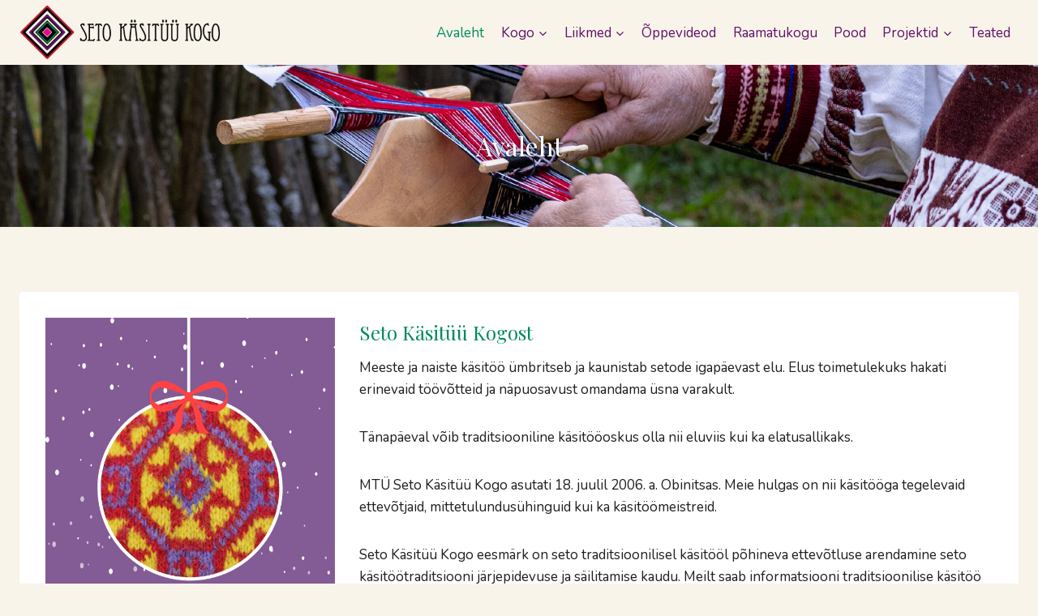

--- FILE ---
content_type: text/css
request_url: https://kogo.seto.ee/wp-content/header-custom.css?ver=1762095881
body_size: 639
content:
/* PARANDATUD: PÃ¤ise taustapilt - pÃ¤ise ALL pealkirja sektsioonis, FILTRI TA */

/* 1. EEMALDA taustapilt pÃ¤isest - taasta lÃ¤bipaistev pÃ¤is */
#masthead {
  background-image: none !important;
  background: transparent !important;
}

#masthead::before {
  display: none !important;
}

/* 2. LISA taustapilt pealkirja sektsioonile (.entry-hero) - pÃ¤ise ALL, kogu laiuses */
.entry-hero {
  background-size: cover !important;
  background-position: center !important;
  background-repeat: no-repeat !important;
  position: relative !important;
  min-height: 200px !important;
  width: 100% !important;
  margin: 0 !important;
  padding: 0 !important;
}

/* 2.1. Veendu, et container-inner ei kata taustapilti */
.entry-hero .entry-hero-container-inner {
  background: transparent !important;
  background-image: none !important;
  position: relative;
  z-index: 2;
}

/* 2.2. Veendu, et hero-container ei kata taustapilti */
.entry-hero .hero-container {
  background: transparent !important;
  background-image: none !important;
}

/* 3. EEMALDA Kadence teema .hero-section-overlay taust (kui on seadistatud) */
.entry-hero .hero-section-overlay {
  background: transparent !important;
  background-image: none !important;
  opacity: 0 !important;
}

/* 4. EEMALDA gradient overlay - pilt jÃ¤Ã¤b tÃ¤iesti selge */
.entry-hero::before {
  display: none !important;
}

/* 5. Veendu, et pealkiri ja kÃµik sisu on pildi peal */
.entry-hero > *,
.entry-hero .entry-hero-container-inner,
.entry-hero .entry-hero-container-inner > *,
.entry-hero .entry-header,
.entry-hero .hero-container {
  position: relative;
  z-index: 2;
}

/* 6. Paranda pealkirja tekstide kontrasti ja loetavust - VALGE tekst varjuga */
.entry-hero .entry-title,
.entry-hero h1.entry-title,
.entry-hero .entry-header h1 {
  color: #ffffff !important;
  text-shadow: 0 1px 3px rgba(0, 0, 0, 0.5), 0 2px 6px rgba(0, 0, 0, 0.3) !important;
}

/* 7. Breadcrumb'ide (kui on) loetavus */
.entry-hero .kadence-breadcrumbs,
.entry-hero .kadence-breadcrumbs a {
  color: rgba(255, 255, 255, 0.9) !important;
  text-shadow: 0 1px 2px rgba(0, 0, 0, 0.5) !important;
}

/* 8. Mobile vaate optimiseerimine */
@media (max-width: 768px) {
  .entry-hero {
    min-height: 150px !important;
  }
  
  /* EEMALDA gradient overlay ka mobiilivaates */
  .entry-hero::before {
    display: none !important;
  }
}

/* 9. VÃ¤ikeste ekraanide jaoks */
@media (max-width: 480px) {
  .entry-hero {
    min-height: 120px !important;
  }
}

